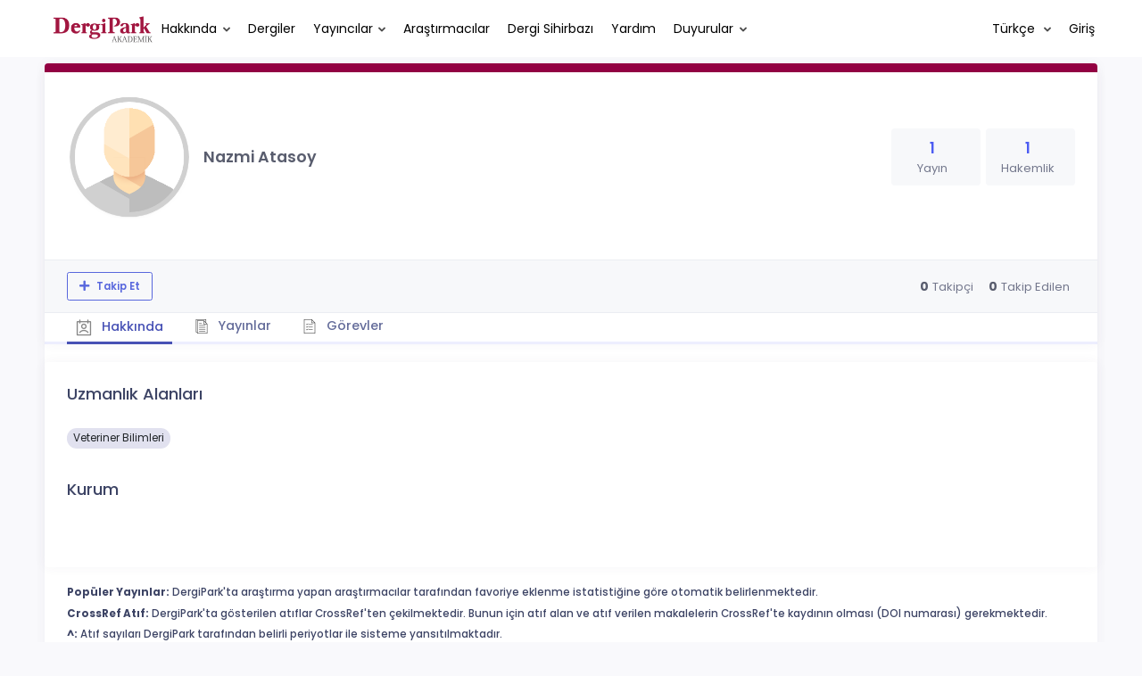

--- FILE ---
content_type: text/css
request_url: https://dergipark.org.tr/zollu/keen/css/demo3/pages/custom/general/user/profile-v1.css
body_size: 1202
content:
.kt-profile .kt-profile__content {
  padding: 2rem;
  border-bottom-width: 1px;
  border-bottom-style: solid;
  border-bottom-color: #ebedf2; }
@media (max-width: 1024px) {
  .kt-profile .kt-profile__content {
    padding: 1.5rem; } }
.kt-profile .kt-profile__content > .row > div {
  display: -webkit-box;
  display: -ms-flexbox;
  display: flex;
  -webkit-box-align: stretch;
  -ms-flex-align: stretch;
  align-items: stretch; }
.kt-profile .kt-profile__content .kt-profile__main {
  display: -webkit-box;
  display: -ms-flexbox;
  display: flex;
  -webkit-box-orient: horizontal;
  -webkit-box-direction: normal;
  -ms-flex-direction: row;
  flex-direction: row;
  -webkit-box-flex: 1;
  -ms-flex: 1;
  flex: 1;
  -ms-flex-wrap: wrap;
  flex-wrap: wrap;
  -webkit-box-align: center;
  -ms-flex-align: center;
  align-items: center;
  border-right: 1px solid #ebedf2; }
@media (max-width: 1024px) {
  .kt-profile .kt-profile__content .kt-profile__main {
    border-right: 0;
    border-bottom: 1px solid #ebedf2;
    padding-bottom: 1rem; } }
.kt-profile .kt-profile__content .kt-profile__main .kt-profile__main-pic {
  position: relative;
  max-width: 80px;
  max-height: 80px;
  margin-right: 2rem; }
@media (max-width: 1024px) {
  .kt-profile .kt-profile__content .kt-profile__main .kt-profile__main-pic {
    max-width: 40px;
    max-height: 40px;
    margin-right: 1rem; } }
.kt-profile .kt-profile__content .kt-profile__main .kt-profile__main-pic input {
  width: 0;
  height: 0;
  overflow: hidden;
  opacity: 0; }
.kt-profile .kt-profile__content .kt-profile__main .kt-profile__main-pic img {
  width: 100%;
  height: auto;
  border-radius: 50%;
  -webkit-box-shadow: 0px 0px 20px 0px rgba(103, 92, 139, 0.05);
  box-shadow: 0px 0px 20px 0px rgba(103, 92, 139, 0.05); }
.kt-profile .kt-profile__content .kt-profile__main .kt-profile__main-pic .kt-profile__main-pic-upload {
  cursor: pointer;
  background-color: #5578eb;
  border-radius: 50%;
  width: 2.5rem;
  height: 2.5rem;
  position: absolute;
  bottom: 0.25rem;
  right: 0.25rem;
  display: -webkit-box;
  display: -ms-flexbox;
  display: flex;
  -webkit-box-align: center;
  -ms-flex-align: center;
  align-items: center;
  -webkit-box-pack: center;
  -ms-flex-pack: center;
  justify-content: center;
  -webkit-box-flex: 1;
  -ms-flex: 1;
  flex: 1;
  -webkit-box-shadow: 0px 0px 20px 0px rgba(103, 92, 139, 0.05);
  box-shadow: 0px 0px 20px 0px rgba(103, 92, 139, 0.05);
  -webkit-transition: all 0.3s;
  transition: all 0.3s; }
.kt-profile .kt-profile__content .kt-profile__main .kt-profile__main-pic .kt-profile__main-pic-upload i {
  -webkit-transition: all 0.3s;
  transition: all 0.3s;
  color: #ffffff;
  font-size: 1.25rem; }
.kt-profile .kt-profile__content .kt-profile__main .kt-profile__main-pic .kt-profile__main-pic-upload:hover {
  -webkit-transition: all 0.3s;
  transition: all 0.3s;
  background-color: #2754e6; }
.kt-profile .kt-profile__content .kt-profile__main .kt-profile__main-pic .kt-profile__main-pic-upload:hover i {
  -webkit-transition: all 0.3s;
  transition: all 0.3s;
  color: #e6e6e6; }
.kt-profile .kt-profile__content .kt-profile__main .kt-profile__main-info {
  margin: 1.5rem 0; }
.kt-profile .kt-profile__content .kt-profile__main .kt-profile__main-info .kt-profile__main-info-name {
  font-size: 1.5rem;
  font-weight: 600;
  color: #464457; }
.kt-profile .kt-profile__content .kt-profile__main .kt-profile__main-info .kt-profile__main-info-position {
  font-weight: 500;
  color: #7f7c94; }
.kt-profile .kt-profile__content .kt-profile__contact {
  display: -webkit-box;
  display: -ms-flexbox;
  display: flex;
  -webkit-box-orient: vertical;
  -webkit-box-direction: normal;
  -ms-flex-direction: column;
  flex-direction: column;
  -webkit-box-align: start;
  -ms-flex-align: start;
  align-items: flex-start;
  -webkit-box-pack: center;
  -ms-flex-pack: center;
  justify-content: center;
  -webkit-box-flex: 1;
  -ms-flex: 1;
  flex: 1;
  border-right: 1px solid #ebedf2; }
@media (max-width: 1024px) {
  .kt-profile .kt-profile__content .kt-profile__contact {
    border-right: 0;
    border-bottom: 1px solid #ebedf2;
    padding-top: 1rem;
    padding-bottom: 1rem; } }
.kt-profile .kt-profile__content .kt-profile__contact .kt-profile__contact-item {
  display: -webkit-box;
  display: -ms-flexbox;
  display: flex;
  -webkit-box-orient: horizontal;
  -webkit-box-direction: normal;
  -ms-flex-direction: row;
  flex-direction: row;
  -webkit-box-align: center;
  -ms-flex-align: center;
  align-items: center;
  margin-bottom: 1rem; }
@media (max-width: 1024px) {
  .kt-profile .kt-profile__content .kt-profile__contact .kt-profile__contact-item {
    margin-bottom: 0.75rem; } }
.kt-profile .kt-profile__content .kt-profile__contact .kt-profile__contact-item:last-child {
  margin-bottom: 0; }
.kt-profile .kt-profile__content .kt-profile__contact .kt-profile__contact-item .kt-profile__contact-item-icon i {
  font-size: 1.5rem;
  -webkit-transition: all 0.3s;
  transition: all 0.3s; }
.kt-profile .kt-profile__content .kt-profile__contact .kt-profile__contact-item .kt-profile__contact-item-icon.kt-profile__contact-item-icon-whatsup {
  color: #45cb9a; }
.kt-profile .kt-profile__content .kt-profile__contact .kt-profile__contact-item .kt-profile__contact-item-icon.kt-profile__contact-item-icon-twitter {
  color: #18c1f8; }
.kt-profile .kt-profile__content .kt-profile__contact .kt-profile__contact-item .kt-profile__contact-item-text {
  -webkit-transition: all 0.3s;
  transition: all 0.3s;
  font-weight: 600;
  padding-left: 1.5rem;
  padding-bottom: 0.15rem;
  color: #b2afc6; }
.kt-profile .kt-profile__content .kt-profile__contact .kt-profile__contact-item:hover {
  -webkit-transition: all 0.3s;
  transition: all 0.3s; }
.kt-profile .kt-profile__content .kt-profile__contact .kt-profile__contact-item:hover .kt-profile__contact-item-text {
  -webkit-transition: all 0.3s;
  transition: all 0.3s;
  color: #4d5cf2; }
.kt-profile .kt-profile__content .kt-profile__stats {
  display: -webkit-box;
  display: -ms-flexbox;
  display: flex;
  -webkit-box-align: center;
  -ms-flex-align: center;
  align-items: center;
  -webkit-box-pack: center;
  -ms-flex-pack: center;
  justify-content: center; }
@media (max-width: 1399px) {
  .kt-profile .kt-profile__content .kt-profile__stats {
    padding: 1.5rem 0; } }
@media (max-width: 1024px) {
  .kt-profile .kt-profile__content .kt-profile__stats {
    padding: 1rem 0 0 0; } }
@media (min-width: 1025px) and (max-width: 1399px) {
  .kt-profile .kt-profile__content .kt-profile__stats {
    -webkit-box-orient: vertical;
    -webkit-box-direction: normal;
    -ms-flex-direction: column;
    flex-direction: column; } }
@media (max-width: 576px) {
  .kt-profile .kt-profile__content .kt-profile__stats {
    -ms-flex-wrap: wrap;
    flex-wrap: wrap;
    -webkit-box-pack: start;
    -ms-flex-pack: start;
    justify-content: flex-start; } }
.kt-profile .kt-profile__content .kt-profile__stats .kt-profile__stats-item {
  display: -webkit-box;
  display: -ms-flexbox;
  display: flex;
  -webkit-box-orient: vertical;
  -webkit-box-direction: normal;
  -ms-flex-direction: column;
  flex-direction: column;
  -ms-flex-wrap: wrap;
  flex-wrap: wrap;
  padding-right: 1rem; }
@media (min-width: 1025px) and (max-width: 1399px) {
  .kt-profile .kt-profile__content .kt-profile__stats .kt-profile__stats-item {
    padding-right: 0; } }
.kt-profile .kt-profile__content .kt-profile__stats .kt-profile__stats-item:last-child {
  padding-right: 0; }
@media (max-width: 576px) {
  .kt-profile .kt-profile__content .kt-profile__stats .kt-profile__stats-item:last-child {
    padding-right: 1rem; } }
.kt-profile .kt-profile__content .kt-profile__stats .kt-profile__stats-item .kt-profile__stats-item-label {
  color: #5d5b6f;
  font-size: 1.1rem;
  font-weight: 600;
  margin-bottom: 0.25rem; }
.kt-profile .kt-profile__content .kt-profile__stats .kt-profile__stats-item .kt-profile__stats-item-chart {
  display: -webkit-box;
  display: -ms-flexbox;
  display: flex;
  -webkit-box-align: center;
  -ms-flex-align: center;
  align-items: center; }
.kt-profile .kt-profile__content .kt-profile__stats .kt-profile__stats-item .kt-profile__stats-item-chart span {
  color: #b2afc6;
  font-size: 1rem;
  font-weight: 400; }
.kt-profile .kt-profile__content .kt-profile__stats .kt-profile__stats-item .kt-profile__stats-item-chart canvas {
  margin-left: 1rem; }
@media (max-width: 576px) {
  .kt-profile .kt-profile__content .kt-profile__stats .kt-profile__stats-item {
    -ms-flex-preferred-size: auto;
    flex-basis: auto; } }

.kt-profile .kt-profile__nav {
  padding: 0 2rem; }
.kt-profile .kt-profile__nav .nav.nav-tabs.nav-tabs-line {
  border-bottom: 1px solid transparent !important;
  margin-bottom: 0; }
.kt-profile .kt-profile__nav .nav.nav-tabs.nav-tabs-line .nav-item {
  margin-right: 4rem; }
.kt-profile .kt-profile__nav .nav.nav-tabs.nav-tabs-line .nav-item:last-child {
  margin-right: 0; }
.kt-profile .kt-profile__nav .nav.nav-tabs.nav-tabs-line .nav-item a.nav-link {
  padding: 1.5rem 0;
  font-weight: 500;
  font-size: 1.1rem;
  -webkit-transition: all 0.3s;
  transition: all 0.3s; }
.kt-profile .kt-profile__nav .nav.nav-tabs.nav-tabs-line .nav-item a.nav-link.active, .kt-profile .kt-profile__nav .nav.nav-tabs.nav-tabs-line .nav-item a.nav-link:hover {
  -webkit-transition: all 0.3s;
  transition: all 0.3s;
  color: #4d5cf2;
  border-bottom-width: 2px; }
@media (max-width: 1024px) {
  .kt-profile .kt-profile__nav {
    padding: 0 1rem; }
  .kt-profile .kt-profile__nav .nav.nav-tabs.nav-tabs-line .nav-item {
    margin-right: 1rem; }
  .kt-profile .kt-profile__nav .nav.nav-tabs.nav-tabs-line .nav-item:last-child {
    margin-right: 0; }
  .kt-profile .kt-profile__nav .nav.nav-tabs.nav-tabs-line .nav-item a.nav-link {
    padding: 1.5rem 0;
    font-size: 1rem; } }
